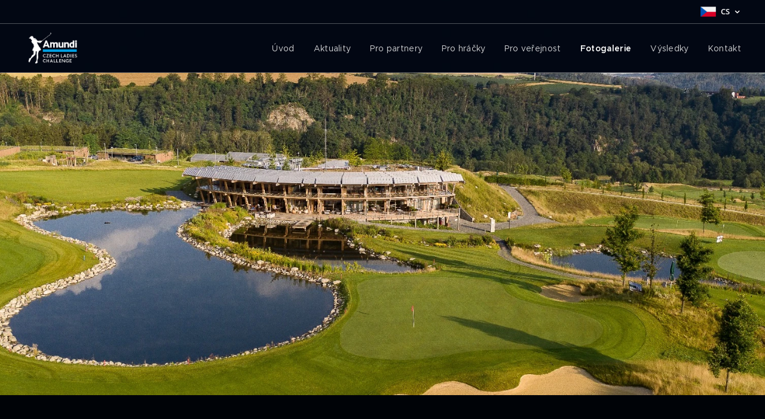

--- FILE ---
content_type: text/html; charset=UTF-8
request_url: https://www.czechladieschallenge.cz/fotogalerie2/
body_size: 17239
content:
<!DOCTYPE html>
<html class="no-js" prefix="og: https://ogp.me/ns#" lang="cs">
<head><link rel="preconnect" href="https://duyn491kcolsw.cloudfront.net" crossorigin><link rel="preconnect" href="https://fonts.gstatic.com" crossorigin><meta charset="utf-8"><link rel="shortcut icon" href="https://e23393ed22.clvaw-cdnwnd.com/070115b657a76ca217c0ab11f0cb0842/200000344-dac13dac15/clc2021-icona_50x50mm.ico?ph=e23393ed22"><link rel="apple-touch-icon" href="https://e23393ed22.clvaw-cdnwnd.com/070115b657a76ca217c0ab11f0cb0842/200000344-dac13dac15/clc2021-icona_50x50mm.ico?ph=e23393ed22"><link rel="icon" href="https://e23393ed22.clvaw-cdnwnd.com/070115b657a76ca217c0ab11f0cb0842/200000344-dac13dac15/clc2021-icona_50x50mm.ico?ph=e23393ed22">
    <meta http-equiv="X-UA-Compatible" content="IE=edge">
    <title>Fotogalerie :: czechladieschallenge.cz</title>
    <meta name="viewport" content="width=device-width,initial-scale=1">
    <meta name="msapplication-tap-highlight" content="no">
    
    <link href="https://duyn491kcolsw.cloudfront.net/files/0r/0rk/0rklmm.css?ph=e23393ed22" media="print" rel="stylesheet">
    <link href="https://duyn491kcolsw.cloudfront.net/files/2e/2e5/2e5qgh.css?ph=e23393ed22" media="screen and (min-width:100000em)" rel="stylesheet" data-type="cq" disabled>
    <link rel="stylesheet" href="https://duyn491kcolsw.cloudfront.net/files/41/41k/41kc5i.css?ph=e23393ed22"><link rel="stylesheet" href="https://duyn491kcolsw.cloudfront.net/files/3b/3b2/3b2e8e.css?ph=e23393ed22" media="screen and (min-width:37.5em)"><link rel="stylesheet" href="https://duyn491kcolsw.cloudfront.net/files/2v/2vp/2vpyx8.css?ph=e23393ed22" data-wnd_color_scheme_file=""><link rel="stylesheet" href="https://duyn491kcolsw.cloudfront.net/files/34/34q/34qmjb.css?ph=e23393ed22" data-wnd_color_scheme_desktop_file="" media="screen and (min-width:37.5em)" disabled=""><link rel="stylesheet" href="https://duyn491kcolsw.cloudfront.net/files/1i/1io/1ioz0e.css?ph=e23393ed22" data-wnd_additive_color_file=""><link rel="stylesheet" href="https://duyn491kcolsw.cloudfront.net/files/48/48f/48f5ny.css?ph=e23393ed22" data-wnd_typography_file=""><link rel="stylesheet" href="https://duyn491kcolsw.cloudfront.net/files/2a/2a0/2a047a.css?ph=e23393ed22" data-wnd_typography_desktop_file="" media="screen and (min-width:37.5em)" disabled=""><script>(()=>{let e=!1;const t=()=>{if(!e&&window.innerWidth>=600){for(let e=0,t=document.querySelectorAll('head > link[href*="css"][media="screen and (min-width:37.5em)"]');e<t.length;e++)t[e].removeAttribute("disabled");e=!0}};t(),window.addEventListener("resize",t),"container"in document.documentElement.style||fetch(document.querySelector('head > link[data-type="cq"]').getAttribute("href")).then((e=>{e.text().then((e=>{const t=document.createElement("style");document.head.appendChild(t),t.appendChild(document.createTextNode(e)),import("https://duyn491kcolsw.cloudfront.net/client/js.polyfill/container-query-polyfill.modern.js").then((()=>{let e=setInterval((function(){document.body&&(document.body.classList.add("cq-polyfill-loaded"),clearInterval(e))}),100)}))}))}))})()</script>
<link rel="preload stylesheet" href="https://duyn491kcolsw.cloudfront.net/files/2m/2m8/2m8msc.css?ph=e23393ed22" as="style"><meta name="description" content="Fotogalerie"><meta name="keywords" content=""><meta name="generator" content="Webnode 2"><meta name="apple-mobile-web-app-capable" content="no"><meta name="apple-mobile-web-app-status-bar-style" content="black"><meta name="format-detection" content="telephone=no">

<meta property="og:url" content="https://www.czechladieschallenge.cz/fotogalerie2/"><meta property="og:title" content="Fotogalerie :: czechladieschallenge.cz"><meta property="og:type" content="article"><meta property="og:description" content="Fotogalerie"><meta property="og:site_name" content="czechladieschallenge.cz"><meta property="og:image" content="https://e23393ed22.clvaw-cdnwnd.com/070115b657a76ca217c0ab11f0cb0842/200002218-295a1295a4/700/Panorama13.jpeg?ph=e23393ed22"><meta property="og:article:published_time" content="2023-06-07T00:00:00+0200"><meta name="robots" content="index,follow"><link rel="canonical" href="https://www.czechladieschallenge.cz/fotogalerie2/"><script>window.checkAndChangeSvgColor=function(c){try{var a=document.getElementById(c);if(a){c=[["border","borderColor"],["outline","outlineColor"],["color","color"]];for(var h,b,d,f=[],e=0,m=c.length;e<m;e++)if(h=window.getComputedStyle(a)[c[e][1]].replace(/\s/g,"").match(/^rgb[a]?\(([0-9]{1,3}),([0-9]{1,3}),([0-9]{1,3})/i)){b="";for(var g=1;3>=g;g++)b+=("0"+parseInt(h[g],10).toString(16)).slice(-2);"0"===b.charAt(0)&&(d=parseInt(b.substr(0,2),16),d=Math.max(16,d),b=d.toString(16)+b.slice(-4));f.push(c[e][0]+"="+b)}if(f.length){var k=a.getAttribute("data-src"),l=k+(0>k.indexOf("?")?"?":"&")+f.join("&");a.src!=l&&(a.src=l,a.outerHTML=a.outerHTML)}}}catch(n){}};</script><script>
		window._gtmDataLayer = window._gtmDataLayer || [];
		(function(w,d,s,l,i){w[l]=w[l]||[];w[l].push({'gtm.start':new Date().getTime(),event:'gtm.js'});
		var f=d.getElementsByTagName(s)[0],j=d.createElement(s),dl=l!='dataLayer'?'&l='+l:'';
		j.async=true;j.src='https://www.googletagmanager.com/gtm.js?id='+i+dl;f.parentNode.insertBefore(j,f);})
		(window,document,'script','_gtmDataLayer','GTM-542MMSL');</script></head>
<body class="l wt-blog ac-i l-default l-d-none b-btn-r b-btn-s-l b-btn-dso b-btn-bw-2 img-d-r img-t-o img-h-o line-solid b-e-ds lbox-d c-s-s  hb-on  wnd-fe wnd-multilang"><noscript>
				<iframe
				 src="https://www.googletagmanager.com/ns.html?id=GTM-542MMSL"
				 height="0"
				 width="0"
				 style="display:none;visibility:hidden"
				 >
				 </iframe>
			</noscript>

<div class="wnd-page l-page cs-gray ac-e0e0e0 ac-light t-t-fs-s t-t-fw-m t-t-sp t-t-d-t t-s-fs-s t-s-fw-m t-s-sp-n t-s-d-n t-p-fs-s t-p-fw-m t-p-sp-n t-h-fs-s t-h-fw-m t-h-sp-n t-bq-fs-s t-bq-fw-m t-bq-sp-n t-bq-d-q t-btn-fw-l t-nav-fw-l t-pd-fw-l t-nav-tt-n">
    <div class="l-w t cf t-20">
        <div class="l-bg cf sc-w">
            <div class="s-bg-l bgpos-center-center bgatt-scroll overlay-black">
                
                
            </div>
        </div>
        <header class="l-h cf">
            <div class="sw cf">
	<div class="sw-c cf"><section class="s s-hb cf sc-m wnd-background-image  wnd-w-wide wnd-hbl-on">
	<div class="s-w cf">
		<div class="s-o cf">
			<div class="s-bg cf">
                <div class="s-bg-l wnd-background-image fx-none bgpos-center-center bgatt-scroll overlay-black">
                    <picture><source type="image/webp" srcset="https://e23393ed22.clvaw-cdnwnd.com/070115b657a76ca217c0ab11f0cb0842/200001385-d04ead04ed/700/111-0.webp?ph=e23393ed22 700w, https://e23393ed22.clvaw-cdnwnd.com/070115b657a76ca217c0ab11f0cb0842/200001385-d04ead04ed/111-0.webp?ph=e23393ed22 720w, https://e23393ed22.clvaw-cdnwnd.com/070115b657a76ca217c0ab11f0cb0842/200001385-d04ead04ed/111-0.webp?ph=e23393ed22 2x" sizes="100vw" ><img src="https://e23393ed22.clvaw-cdnwnd.com/070115b657a76ca217c0ab11f0cb0842/200000304-c1f37c1f39/111-0.jpg?ph=e23393ed22" width="720" height="405" alt="" ></picture>
                    
                </div>
			</div>
			<div class="s-c">
                <div class="s-hb-c cf">
                    <div class="hb-si">
                        
                    </div>
                    <div class="hb-ci">
                        
                    </div>
                    <div class="hb-ccy">
                        
                    </div>
                    <div class="hb-lang">
                        <div class="hbl">
    <div class="hbl-c">
        <span class="hbl-a">
            <span class="hbl-a-t">
                <span class="lang-cs">cs</span>
            </span>
        </span>
        <div class="hbl-i lang-items">
            <ul class="hbl-i-l">
                <li selected>
                    <span class="lang-cs">cs</span>
                </li><li>
                    <a href="/en/"><span class="lang-en">en</span></a>
                </li>
            </ul>
        </div>
    </div>
</div>
                    </div>
                </div>
			</div>
		</div>
	</div>
</section><section data-space="true" class="s s-hn s-hn-default wnd-mt-classic wnd-na-c logo-classic sc-m wnd-background-image  wnd-w-wide wnd-nh-m hm-hidden wnd-nav-border menu-default">
	<div class="s-w">
		<div class="s-o">

			<div class="s-bg">
                <div class="s-bg-l wnd-background-image fx-none bgpos-center-center bgatt-scroll overlay-black">
                    <picture><source type="image/webp" srcset="https://e23393ed22.clvaw-cdnwnd.com/070115b657a76ca217c0ab11f0cb0842/200001385-d04ead04ed/700/111-0.webp?ph=e23393ed22 700w, https://e23393ed22.clvaw-cdnwnd.com/070115b657a76ca217c0ab11f0cb0842/200001385-d04ead04ed/111-0.webp?ph=e23393ed22 720w, https://e23393ed22.clvaw-cdnwnd.com/070115b657a76ca217c0ab11f0cb0842/200001385-d04ead04ed/111-0.webp?ph=e23393ed22 2x" sizes="100vw" ><img src="https://e23393ed22.clvaw-cdnwnd.com/070115b657a76ca217c0ab11f0cb0842/200000304-c1f37c1f39/111-0.jpg?ph=e23393ed22" width="720" height="405" alt="" ></picture>
                    
                </div>
			</div>

			<div class="h-w h-f wnd-fixed">

				<div class="n-l">
					<div class="s-c menu-nav">
						<div class="logo-block">
							<div class="b b-l logo logo-default logo-nb pt-serif wnd-iar-2-1 logo-21 b-ls-l" id="wnd_LogoBlock_499359" data-wnd_mvc_type="wnd.fe.LogoBlock">
	<div class="b-l-c logo-content">
		<a class="b-l-link logo-link" href="/home/">

			<div class="b-l-image logo-image">
				<div class="b-l-image-w logo-image-cell">
                    <picture><source type="image/webp" srcset="https://e23393ed22.clvaw-cdnwnd.com/070115b657a76ca217c0ab11f0cb0842/200002970-97d6497d67/450/AM_LOGO_CLCH_24_WHITE_BLUE.webp?ph=e23393ed22 450w, https://e23393ed22.clvaw-cdnwnd.com/070115b657a76ca217c0ab11f0cb0842/200002970-97d6497d67/700/AM_LOGO_CLCH_24_WHITE_BLUE.webp?ph=e23393ed22 700w, https://e23393ed22.clvaw-cdnwnd.com/070115b657a76ca217c0ab11f0cb0842/200002970-97d6497d67/AM_LOGO_CLCH_24_WHITE_BLUE.webp?ph=e23393ed22 1920w" sizes="(min-width: 600px) 450px, (min-width: 360px) calc(100vw * 0.8), 100vw" ><img src="https://e23393ed22.clvaw-cdnwnd.com/070115b657a76ca217c0ab11f0cb0842/200002969-6ff0c6ff0f/AM_LOGO_CLCH_24_WHITE_BLUE.png?ph=e23393ed22" alt="" width="1920" height="1181" class="wnd-logo-img" ></picture>
				</div>
			</div>

			

			<div class="b-l-br logo-br"></div>

			<div class="b-l-text logo-text-wrapper">
				<div class="b-l-text-w logo-text">
					<span class="b-l-text-c logo-text-cell"></span>
				</div>
			</div>

		</a>
	</div>
</div>
						</div>

						<div id="menu-slider">
							<div id="menu-block">
								<nav id="menu"><div class="menu-font menu-wrapper">
	<a href="#" class="menu-close" rel="nofollow" title="Close Menu"></a>
	<ul role="menubar" aria-label="Menu" class="level-1">
		<li role="none" class="wnd-homepage">
			<a class="menu-item" role="menuitem" href="/home/"><span class="menu-item-text">Úvod</span></a>
			
		</li><li role="none">
			<a class="menu-item" role="menuitem" href="/blog/"><span class="menu-item-text">Aktuality</span></a>
			
		</li><li role="none">
			<a class="menu-item" role="menuitem" href="/partneri/"><span class="menu-item-text">Pro partnery</span></a>
			
		</li><li role="none">
			<a class="menu-item" role="menuitem" href="/pro-hracky/"><span class="menu-item-text">Pro hráčky</span></a>
			
		</li><li role="none">
			<a class="menu-item" role="menuitem" href="/kopie-z-pro-hracky/"><span class="menu-item-text">Pro veřejnost</span></a>
			
		</li><li role="none" class="wnd-active wnd-active-path">
			<a class="menu-item" role="menuitem" href="/fotogalerie2/"><span class="menu-item-text">Fotogalerie</span></a>
			
		</li><li role="none">
			<a class="menu-item" role="menuitem" href="/kopie-z-kontakt/"><span class="menu-item-text">Výsledky</span></a>
			
		</li><li role="none">
			<a class="menu-item" role="menuitem" href="/kontakt/"><span class="menu-item-text">Kontakt</span></a>
			
		</li>
	</ul>
	<span class="more-text">Více</span>
</div></nav>
							</div>
						</div>

						<div class="cart-and-mobile">
							
							

							<div id="menu-mobile">
								<a href="#" id="menu-submit"><span></span>Menu</a>
							</div>
						</div>

					</div>
				</div>

			</div>

		</div>
	</div>
</section></div>
</div>
        </header>
        <main class="l-m cf">
            <div class="sw cf">
	<div class="sw-c cf"><section class="s s-hm s-hm-hidden wnd-h-hidden cf sc-w   hn-default"></section><section class="s s-hc s-hc-claim cf sc-m wnd-background-image  wnd-w-wide wnd-s-normal wnd-hh-high wnd-p-cc">
	<div class="s-w cf">
		<div class="s-o cf">
			<div class="s-bg cf">
                <div class="s-bg-l wnd-background-image fx-none bgpos-center-center bgatt-parallax">
                    <picture><source type="image/webp" srcset="https://e23393ed22.clvaw-cdnwnd.com/070115b657a76ca217c0ab11f0cb0842/200002219-76d8776d8a/700/Panorama13.webp?ph=e23393ed22 700w, https://e23393ed22.clvaw-cdnwnd.com/070115b657a76ca217c0ab11f0cb0842/200002219-76d8776d8a/Panorama13.webp?ph=e23393ed22 1920w, https://e23393ed22.clvaw-cdnwnd.com/070115b657a76ca217c0ab11f0cb0842/200002219-76d8776d8a/Panorama13.webp?ph=e23393ed22 2x" sizes="100vw" ><img src="https://e23393ed22.clvaw-cdnwnd.com/070115b657a76ca217c0ab11f0cb0842/200002218-295a1295a4/Panorama13.jpeg?ph=e23393ed22" width="1920" height="1078" alt="" loading="lazy" ></picture>
                    
                </div>
			</div>
			<div class="s-c cf">
				<div class="s-hc-c">
					<h1 class="s-hc-claim claim i-a"><span class="sit b claim-default claim-nb brandon-grotesque claim-80">
	<span class="sit-w"><span class="sit-c"></span></span>
</span></h1>
				</div>
			</div>
		</div>
	</div>
</section><section class="s s-basic cf sc-m wnd-background-image  wnd-w-wide wnd-s-normal wnd-h-auto">
	<div class="s-w cf">
		<div class="s-o s-fs cf">
			<div class="s-bg cf">
				<div class="s-bg-l wnd-background-image fx-none bgpos-center-center bgatt-scroll overlay-black">
                    <picture><source type="image/webp" srcset="https://e23393ed22.clvaw-cdnwnd.com/070115b657a76ca217c0ab11f0cb0842/200001394-5fa585fa5a/700/Sn%C3%ADmek%20obrazovky%202022-05-12%20v%C2%A012.25.25.webp?ph=e23393ed22 700w, https://e23393ed22.clvaw-cdnwnd.com/070115b657a76ca217c0ab11f0cb0842/200001394-5fa585fa5a/Sn%C3%ADmek%20obrazovky%202022-05-12%20v%C2%A012.25.25.webp?ph=e23393ed22 591w, https://e23393ed22.clvaw-cdnwnd.com/070115b657a76ca217c0ab11f0cb0842/200001394-5fa585fa5a/Sn%C3%ADmek%20obrazovky%202022-05-12%20v%C2%A012.25.25.webp?ph=e23393ed22 2x" sizes="100vw" ><img src="https://e23393ed22.clvaw-cdnwnd.com/070115b657a76ca217c0ab11f0cb0842/200000962-b98edb98ee/Sn%C3%ADmek%20obrazovky%202022-05-12%20v%C2%A012.25.25.png?ph=e23393ed22" width="591" height="703" alt="" loading="lazy" ></picture>
					
				</div>
			</div>
			<div class="s-c s-fs cf">
				<div class="ez cf wnd-no-cols">
	<div class="ez-c"><div class="b b-s b-hr-line line-min">
    <hr class="line-style line-color">
</div><div class="b b-text cf">
	<div class="b-c b-text-c b-s b-s-t60 b-s-b60 b-cs cf"><h1 class="wnd-align-center"><strong>Fotogalerie</strong></h1>
</div>
</div><div class="blog blog-tiles-large grid b grid-3">
	<div class="blog-wrapper">
		<div class="blog-container">
			<article class="item">
				<a href="/l/fotogalerie-amundi-czech-ladies-challenge-2025/">
					<div class="item-wrapper">
						<div class="item-media"><div class="b-tb wnd-orientation-landscape" id="wnd_ThumbnailBlock_329d837j7hvg00000000000000">
    <picture><source type="image/jpeg" srcset="https://e23393ed22.clvaw-cdnwnd.com/070115b657a76ca217c0ab11f0cb0842/200002901-b1717b1718/450/Amundi%20Cz.L.Ch.-Round%203.-15.6.2025-photo-Zdenek%20Sluka-0009-8.webp?ph=e23393ed22 450w, https://e23393ed22.clvaw-cdnwnd.com/070115b657a76ca217c0ab11f0cb0842/200002901-b1717b1718/700/Amundi%20Cz.L.Ch.-Round%203.-15.6.2025-photo-Zdenek%20Sluka-0009-8.webp?ph=e23393ed22 700w, https://e23393ed22.clvaw-cdnwnd.com/070115b657a76ca217c0ab11f0cb0842/200002901-b1717b1718/Amundi%20Cz.L.Ch.-Round%203.-15.6.2025-photo-Zdenek%20Sluka-0009-8.webp?ph=e23393ed22 1920w" sizes="(min-width: 768px) calc(100vw * 0.4), (min-width: 320px) calc(100vw * 0.5), 100vw" ><img src="https://e23393ed22.clvaw-cdnwnd.com/070115b657a76ca217c0ab11f0cb0842/200002900-7a4027a403/Amundi%20Cz.L.Ch.-Round%203.-15.6.2025-photo-Zdenek%20Sluka-0009-0.jpeg?ph=e23393ed22" alt="" width="1920" height="1280" loading="lazy" ></picture>
</div></div>
						<div class="item-content">
							<div class="item-head">
								<div class="item-date"><div class="ld">
	<span class="ld-c">17.06.2025</span>
</div></div>
								<h2><div class="ld">
	<span class="ld-c">Fotogalerie - AMUNDI Czech Ladies Challenge 2025</span>
</div></h2>
							</div>
						</div>
					</div>
				</a>
			</article><article class="item">
				<a href="/l/fotogalerie-amundi-czech-ladies-challenge-2024/">
					<div class="item-wrapper">
						<div class="item-media"><div class="b-tb wnd-orientation-landscape" id="wnd_ThumbnailBlock_4rrfscn5peu000000000000000">
    <picture><source type="image/jpeg" srcset="https://e23393ed22.clvaw-cdnwnd.com/070115b657a76ca217c0ab11f0cb0842/200002737-4b5594b55c/450/1B8A5144.webp?ph=e23393ed22 450w, https://e23393ed22.clvaw-cdnwnd.com/070115b657a76ca217c0ab11f0cb0842/200002737-4b5594b55c/700/1B8A5144.webp?ph=e23393ed22 700w, https://e23393ed22.clvaw-cdnwnd.com/070115b657a76ca217c0ab11f0cb0842/200002737-4b5594b55c/1B8A5144.webp?ph=e23393ed22 1920w" sizes="(min-width: 768px) calc(100vw * 0.4), (min-width: 320px) calc(100vw * 0.5), 100vw" ><img src="https://e23393ed22.clvaw-cdnwnd.com/070115b657a76ca217c0ab11f0cb0842/200002736-ef7d9ef7dc/1B8A5144.jpeg?ph=e23393ed22" alt="" width="1920" height="1279" loading="lazy" ></picture>
</div></div>
						<div class="item-content">
							<div class="item-head">
								<div class="item-date"><div class="ld">
	<span class="ld-c">23.06.2024</span>
</div></div>
								<h2><div class="ld">
	<span class="ld-c">Fotogalerie - AMUNDI Czech Ladies Challenge 2024</span>
</div></h2>
							</div>
						</div>
					</div>
				</a>
			</article><article class="item">
				<a href="/l/fotogalerie-amundi-czech-ladies-challenge-2023/">
					<div class="item-wrapper">
						<div class="item-media"><div class="b-tb wnd-orientation-landscape" id="wnd_ThumbnailBlock_16fl00oi1jk800000000000000">
    <picture><source type="image/jpeg" srcset="https://e23393ed22.clvaw-cdnwnd.com/070115b657a76ca217c0ab11f0cb0842/200002357-9cfe19cfe3/450/2X1A2434.webp?ph=e23393ed22 450w, https://e23393ed22.clvaw-cdnwnd.com/070115b657a76ca217c0ab11f0cb0842/200002357-9cfe19cfe3/700/2X1A2434.webp?ph=e23393ed22 700w, https://e23393ed22.clvaw-cdnwnd.com/070115b657a76ca217c0ab11f0cb0842/200002357-9cfe19cfe3/2X1A2434.webp?ph=e23393ed22 1920w" sizes="(min-width: 768px) calc(100vw * 0.4), (min-width: 320px) calc(100vw * 0.5), 100vw" ><img src="https://e23393ed22.clvaw-cdnwnd.com/070115b657a76ca217c0ab11f0cb0842/200002356-6b73a6b73b/2X1A2434.jpeg?ph=e23393ed22" alt="" width="1920" height="1279" loading="lazy" ></picture>
</div></div>
						<div class="item-content">
							<div class="item-head">
								<div class="item-date"><div class="ld">
	<span class="ld-c">30.06.2023</span>
</div></div>
								<h2><div class="ld">
	<span class="ld-c">Fotogalerie - AMUNDI Czech Ladies Challenge 2023</span>
</div></h2>
							</div>
						</div>
					</div>
				</a>
			</article><article class="item">
				<a href="/l/amundi-czech-ladies-challenge-2022/">
					<div class="item-wrapper">
						<div class="item-media"><div class="b-tb wnd-orientation-landscape" id="wnd_ThumbnailBlock_7p9ub0eesur000000000000000">
    <picture><source type="image/jpeg" srcset="https://e23393ed22.clvaw-cdnwnd.com/070115b657a76ca217c0ab11f0cb0842/200002097-d50fcd50fe/450/20C9BCA5-3AFA-4414-93F3-579C8882C3F9-27.webp?ph=e23393ed22 450w, https://e23393ed22.clvaw-cdnwnd.com/070115b657a76ca217c0ab11f0cb0842/200002097-d50fcd50fe/700/20C9BCA5-3AFA-4414-93F3-579C8882C3F9-27.webp?ph=e23393ed22 700w, https://e23393ed22.clvaw-cdnwnd.com/070115b657a76ca217c0ab11f0cb0842/200002097-d50fcd50fe/20C9BCA5-3AFA-4414-93F3-579C8882C3F9-27.webp?ph=e23393ed22 1920w" sizes="(min-width: 768px) calc(100vw * 0.4), (min-width: 320px) calc(100vw * 0.5), 100vw" ><img src="https://e23393ed22.clvaw-cdnwnd.com/070115b657a76ca217c0ab11f0cb0842/200002096-5192b5192e/20C9BCA5-3AFA-4414-93F3-579C8882C3F9-5.jpg?ph=e23393ed22" alt="" width="1920" height="1279" loading="lazy" ></picture>
</div></div>
						<div class="item-content">
							<div class="item-head">
								<div class="item-date"><div class="ld">
	<span class="ld-c">30.06.2022</span>
</div></div>
								<h2><div class="ld">
	<span class="ld-c">Fotogalerie - AMUNDI Czech Ladies Challenge 2022</span>
</div></h2>
							</div>
						</div>
					</div>
				</a>
			</article><article class="item">
				<a href="/l/amundi-czech-ladies-challenge-2021/">
					<div class="item-wrapper">
						<div class="item-media"><div class="b-tb wnd-orientation-portrait" id="wnd_ThumbnailBlock_62g887fdlbg000000000000000">
    <picture><source type="image/jpeg" srcset="https://e23393ed22.clvaw-cdnwnd.com/070115b657a76ca217c0ab11f0cb0842/200002093-0519d051a0/450/2X1A6740.webp?ph=e23393ed22 300w, https://e23393ed22.clvaw-cdnwnd.com/070115b657a76ca217c0ab11f0cb0842/200002093-0519d051a0/700/2X1A6740.webp?ph=e23393ed22 466w, https://e23393ed22.clvaw-cdnwnd.com/070115b657a76ca217c0ab11f0cb0842/200002093-0519d051a0/2X1A6740.webp?ph=e23393ed22 1279w" sizes="(min-width: 768px) calc(100vw * 0.4), (min-width: 320px) calc(100vw * 0.5), 100vw" ><img src="https://e23393ed22.clvaw-cdnwnd.com/070115b657a76ca217c0ab11f0cb0842/200002092-961189611a/2X1A6740.jpg?ph=e23393ed22" alt="" width="1279" height="1920" loading="lazy" ></picture>
</div></div>
						<div class="item-content">
							<div class="item-head">
								<div class="item-date"><div class="ld">
	<span class="ld-c">30.09.2021</span>
</div></div>
								<h2><div class="ld">
	<span class="ld-c">Fotogalerie - AMUNDI Czech Ladies Challenge 2021</span>
</div></h2>
							</div>
						</div>
					</div>
				</a>
			</article><article class="item">
				<a href="/l/amundi-czech-ladies-challenge-2020/">
					<div class="item-wrapper">
						<div class="item-media"><div class="b-tb wnd-orientation-portrait" id="wnd_ThumbnailBlock_3cpecruf3n1g00000000000000">
    <picture><source type="image/jpeg" srcset="https://e23393ed22.clvaw-cdnwnd.com/070115b657a76ca217c0ab11f0cb0842/200002095-0c0780c07b/450/SL1_3589.webp?ph=e23393ed22 412w, https://e23393ed22.clvaw-cdnwnd.com/070115b657a76ca217c0ab11f0cb0842/200002095-0c0780c07b/700/SL1_3589.webp?ph=e23393ed22 641w, https://e23393ed22.clvaw-cdnwnd.com/070115b657a76ca217c0ab11f0cb0842/200002095-0c0780c07b/SL1_3589.webp?ph=e23393ed22 1757w" sizes="(min-width: 768px) calc(100vw * 0.4), (min-width: 320px) calc(100vw * 0.5), 100vw" ><img src="https://e23393ed22.clvaw-cdnwnd.com/070115b657a76ca217c0ab11f0cb0842/200002094-47b3447b36/SL1_3589.JPG?ph=e23393ed22" alt="" width="1757" height="1920" loading="lazy" ></picture>
</div></div>
						<div class="item-content">
							<div class="item-head">
								<div class="item-date"><div class="ld">
	<span class="ld-c">30.06.2020</span>
</div></div>
								<h2><div class="ld">
	<span class="ld-c">Fotogalerie - AMUNDI Czech Ladies Challenge 2020</span>
</div></h2>
							</div>
						</div>
					</div>
				</a>
			</article><article class="item">
				<a href="/l/clanek-s-obrazky/">
					<div class="item-wrapper">
						<div class="item-media"><div class="b-tb wnd-orientation-landscape" id="wnd_ThumbnailBlock_2ujn5de60mq000000000000000">
    <picture><source type="image/jpeg" srcset="https://e23393ed22.clvaw-cdnwnd.com/070115b657a76ca217c0ab11f0cb0842/200002099-8c8718c872/450/67615255_1227776024059022_675827582360354816_n.webp?ph=e23393ed22 450w, https://e23393ed22.clvaw-cdnwnd.com/070115b657a76ca217c0ab11f0cb0842/200002099-8c8718c872/700/67615255_1227776024059022_675827582360354816_n.webp?ph=e23393ed22 700w, https://e23393ed22.clvaw-cdnwnd.com/070115b657a76ca217c0ab11f0cb0842/200002099-8c8718c872/67615255_1227776024059022_675827582360354816_n.webp?ph=e23393ed22 1300w" sizes="(min-width: 768px) calc(100vw * 0.4), (min-width: 320px) calc(100vw * 0.5), 100vw" ><img src="https://e23393ed22.clvaw-cdnwnd.com/070115b657a76ca217c0ab11f0cb0842/200002098-ae751ae754/67615255_1227776024059022_675827582360354816_n.jpg?ph=e23393ed22" alt="" width="1300" height="977" loading="lazy" ></picture>
</div></div>
						<div class="item-content">
							<div class="item-head">
								<div class="item-date"><div class="ld">
	<span class="ld-c">28.06.2019</span>
</div></div>
								<h2><div class="ld">
	<span class="ld-c"><strong>Fotogalerie - AMUNDI</strong>&nbsp;Czech Ladies Challenge 2019</span>
</div></h2>
							</div>
						</div>
					</div>
				</a>
			</article><article class="item">
				<a href="/l/clanek-s-tipy-pro-upravu-textu/">
					<div class="item-wrapper">
						<div class="item-media"><div class="b-tb wnd-orientation-landscape" id="wnd_ThumbnailBlock_5p59ufivu0k000000000000000">
    <picture><source type="image/jpeg" srcset="https://e23393ed22.clvaw-cdnwnd.com/070115b657a76ca217c0ab11f0cb0842/200002101-b2fdfb2fe1/450/35433341_923398457830115_2425256904067383296_n.webp?ph=e23393ed22 450w, https://e23393ed22.clvaw-cdnwnd.com/070115b657a76ca217c0ab11f0cb0842/200002101-b2fdfb2fe1/700/35433341_923398457830115_2425256904067383296_n.webp?ph=e23393ed22 700w, https://e23393ed22.clvaw-cdnwnd.com/070115b657a76ca217c0ab11f0cb0842/200002101-b2fdfb2fe1/35433341_923398457830115_2425256904067383296_n.webp?ph=e23393ed22 1300w" sizes="(min-width: 768px) calc(100vw * 0.4), (min-width: 320px) calc(100vw * 0.5), 100vw" ><img src="https://e23393ed22.clvaw-cdnwnd.com/070115b657a76ca217c0ab11f0cb0842/200002100-b5478b547a/35433341_923398457830115_2425256904067383296_n.jpg?ph=e23393ed22" alt="" width="1300" height="921" loading="lazy" ></picture>
</div></div>
						<div class="item-content">
							<div class="item-head">
								<div class="item-date"><div class="ld">
	<span class="ld-c">30.06.2018</span>
</div></div>
								<h2><div class="ld">
	<span class="ld-c"><strong>Fotogalerie - AXA Czech Ladies Challenge 2018</strong></span>
</div></h2>
							</div>
						</div>
					</div>
				</a>
			</article><article class="item">
				<a href="/l/jednoduchy-clanek/">
					<div class="item-wrapper">
						<div class="item-media"><div class="b-tb wnd-orientation-landscape" id="wnd_ThumbnailBlock_5iqktvaecnp000000000000000">
    <picture><source type="image/jpeg" srcset="https://e23393ed22.clvaw-cdnwnd.com/070115b657a76ca217c0ab11f0cb0842/200002103-a2501a2503/450/19402076_748731921963437_6250842135438344451_o.webp?ph=e23393ed22 450w, https://e23393ed22.clvaw-cdnwnd.com/070115b657a76ca217c0ab11f0cb0842/200002103-a2501a2503/700/19402076_748731921963437_6250842135438344451_o.webp?ph=e23393ed22 700w, https://e23393ed22.clvaw-cdnwnd.com/070115b657a76ca217c0ab11f0cb0842/200002103-a2501a2503/19402076_748731921963437_6250842135438344451_o.webp?ph=e23393ed22 1195w" sizes="(min-width: 768px) calc(100vw * 0.4), (min-width: 320px) calc(100vw * 0.5), 100vw" ><img src="https://e23393ed22.clvaw-cdnwnd.com/070115b657a76ca217c0ab11f0cb0842/200002102-66c1066c11/19402076_748731921963437_6250842135438344451_o.jpg?ph=e23393ed22" alt="" width="1195" height="900" loading="lazy" ></picture>
</div></div>
						<div class="item-content">
							<div class="item-head">
								<div class="item-date"><div class="ld">
	<span class="ld-c">30.06.2017</span>
</div></div>
								<h2><div class="ld">
	<span class="ld-c"><strong>Fotogalerie - Foxconn Czech Ladies Challenge 2017</strong></span>
</div></h2>
							</div>
						</div>
					</div>
				</a>
			</article>
		</div>
		
	</div>
	<div class="blog-empty-listing"></div>
</div></div>
</div>
			</div>
		</div>
	</div>
</section></div>
</div>
        </main>
        <footer class="l-f cf">
            <div class="sw cf">
	<div class="sw-c cf"><section data-wn-border-element="s-f-border" class="s s-f s-f-basic s-f-simple sc-m wnd-background-image  wnd-w-wide wnd-s-normal">
	<div class="s-w">
		<div class="s-o">
			<div class="s-bg">
                <div class="s-bg-l wnd-background-image fx-none bgpos-center-center bgatt-scroll overlay-black">
                    <picture><source type="image/webp" srcset="https://e23393ed22.clvaw-cdnwnd.com/070115b657a76ca217c0ab11f0cb0842/200002042-f2c1af2c1d/700/%C3%BAvodn%C3%AD%20video-page-001.webp?ph=e23393ed22 700w, https://e23393ed22.clvaw-cdnwnd.com/070115b657a76ca217c0ab11f0cb0842/200002042-f2c1af2c1d/%C3%BAvodn%C3%AD%20video-page-001.webp?ph=e23393ed22 1920w, https://e23393ed22.clvaw-cdnwnd.com/070115b657a76ca217c0ab11f0cb0842/200002042-f2c1af2c1d/%C3%BAvodn%C3%AD%20video-page-001.webp?ph=e23393ed22 2x" sizes="100vw" ><img src="https://e23393ed22.clvaw-cdnwnd.com/070115b657a76ca217c0ab11f0cb0842/200000129-218a2218a5/%C3%BAvodn%C3%AD%20video-page-001.jpg?ph=e23393ed22" width="1920" height="731" alt="" loading="lazy" ></picture>
                    
                </div>
			</div>
			<div class="s-c s-f-l-w s-f-border">
				<div class="s-f-l b-s b-s-t0 b-s-b0">
					<div class="s-f-l-c s-f-l-c-first">
						<div class="s-f-cr"><span class="it b link">
	<span class="it-c">© Czech Ladies Challenge / 2017 - 2023</span>
</span></div>
						<div class="s-f-sf">
                            <span class="sf b">
<span class="sf-content sf-c link"></span>
</span>
                            
                            
                            
                            
                        </div>
					</div>
					<div class="s-f-l-c s-f-l-c-last">
						<div class="s-f-lang lang-select cf">
	<div class="s-f-lang-c">
		<span class="s-f-lang-t lang-title"><span class="wt-bold"><span>Jazyky</span></span></span>
		<div class="s-f-lang-i lang-items">
			<ul class="s-f-lang-list">
				<li class="link">
					<span class="lang-cz">Čeština</span>
				</li><li class="link">
					<a href="/en/"><span class="lang-en">English</span></a>
				</li>
			</ul>
		</div>
	</div>
</div>
					</div>
                    <div class="s-f-l-c s-f-l-c-currency">
                        <div class="s-f-ccy ccy-select cf">
	
</div>
                    </div>
				</div>
			</div>
		</div>
	</div>
</section></div>
</div>
        </footer>
    </div>
    
</div>


<script src="https://duyn491kcolsw.cloudfront.net/files/3e/3em/3eml8v.js?ph=e23393ed22" crossorigin="anonymous" type="module"></script><script>document.querySelector(".wnd-fe")&&[...document.querySelectorAll(".c")].forEach((e=>{const t=e.querySelector(".b-text:only-child");t&&""===t.querySelector(".b-text-c").innerText&&e.classList.add("column-empty")}))</script>


<script src="https://duyn491kcolsw.cloudfront.net/client.fe/js.compiled/lang.cz.2086.js?ph=e23393ed22" crossorigin="anonymous"></script><script src="https://duyn491kcolsw.cloudfront.net/client.fe/js.compiled/compiled.multi.2-2193.js?ph=e23393ed22" crossorigin="anonymous"></script><script>var wnd = wnd || {};wnd.$data = {"image_content_items":{"wnd_ThumbnailBlock_98295":{"id":"wnd_ThumbnailBlock_98295","type":"wnd.pc.ThumbnailBlock"},"wnd_HeaderSection_header_main_473836":{"id":"wnd_HeaderSection_header_main_473836","type":"wnd.pc.HeaderSection"},"wnd_ImageBlock_323972340":{"id":"wnd_ImageBlock_323972340","type":"wnd.pc.ImageBlock"},"wnd_Section_heading_463338194":{"id":"wnd_Section_heading_463338194","type":"wnd.pc.Section"},"wnd_ThumbnailBlock_329d837j7hvg00000000000000":{"id":"wnd_ThumbnailBlock_329d837j7hvg00000000000000","type":"wnd.pc.ThumbnailBlock"},"wnd_ThumbnailBlock_4rrfscn5peu000000000000000":{"id":"wnd_ThumbnailBlock_4rrfscn5peu000000000000000","type":"wnd.pc.ThumbnailBlock"},"wnd_ThumbnailBlock_16fl00oi1jk800000000000000":{"id":"wnd_ThumbnailBlock_16fl00oi1jk800000000000000","type":"wnd.pc.ThumbnailBlock"},"wnd_ThumbnailBlock_7p9ub0eesur000000000000000":{"id":"wnd_ThumbnailBlock_7p9ub0eesur000000000000000","type":"wnd.pc.ThumbnailBlock"},"wnd_ThumbnailBlock_62g887fdlbg000000000000000":{"id":"wnd_ThumbnailBlock_62g887fdlbg000000000000000","type":"wnd.pc.ThumbnailBlock"},"wnd_ThumbnailBlock_3cpecruf3n1g00000000000000":{"id":"wnd_ThumbnailBlock_3cpecruf3n1g00000000000000","type":"wnd.pc.ThumbnailBlock"},"wnd_ThumbnailBlock_2ujn5de60mq000000000000000":{"id":"wnd_ThumbnailBlock_2ujn5de60mq000000000000000","type":"wnd.pc.ThumbnailBlock"},"wnd_ThumbnailBlock_5p59ufivu0k000000000000000":{"id":"wnd_ThumbnailBlock_5p59ufivu0k000000000000000","type":"wnd.pc.ThumbnailBlock"},"wnd_ThumbnailBlock_5iqktvaecnp000000000000000":{"id":"wnd_ThumbnailBlock_5iqktvaecnp000000000000000","type":"wnd.pc.ThumbnailBlock"},"wnd_LogoBlock_499359":{"id":"wnd_LogoBlock_499359","type":"wnd.pc.LogoBlock"},"wnd_FooterSection_footer_273649":{"id":"wnd_FooterSection_footer_273649","type":"wnd.pc.FooterSection"}},"svg_content_items":{"wnd_ImageBlock_323972340":{"id":"wnd_ImageBlock_323972340","type":"wnd.pc.ImageBlock"},"wnd_LogoBlock_499359":{"id":"wnd_LogoBlock_499359","type":"wnd.pc.LogoBlock"}},"content_items":[],"eshopSettings":{"ESHOP_SETTINGS_DISPLAY_PRICE_WITHOUT_VAT":false,"ESHOP_SETTINGS_DISPLAY_ADDITIONAL_VAT":false,"ESHOP_SETTINGS_DISPLAY_SHIPPING_COST":false},"project_info":{"isMultilanguage":true,"isMulticurrency":false,"eshop_tax_enabled":"1","country_code":"","contact_state":null,"eshop_tax_type":"VAT","eshop_discounts":false,"graphQLURL":"https:\/\/czechladieschallenge.cz\/servers\/graphql\/","iubendaSettings":{"cookieBarCode":"","cookiePolicyCode":"","privacyPolicyCode":"","termsAndConditionsCode":""}}};</script><script>wnd.$system = {"fileSystemType":"aws_s3","localFilesPath":"https:\/\/www.czechladieschallenge.cz\/_files\/","awsS3FilesPath":"https:\/\/e23393ed22.clvaw-cdnwnd.com\/070115b657a76ca217c0ab11f0cb0842\/","staticFiles":"https:\/\/duyn491kcolsw.cloudfront.net\/files","isCms":false,"staticCDNServers":["https:\/\/duyn491kcolsw.cloudfront.net\/"],"fileUploadAllowExtension":["jpg","jpeg","jfif","png","gif","bmp","ico","svg","webp","tiff","pdf","doc","docx","ppt","pptx","pps","ppsx","odt","xls","xlsx","txt","rtf","mp3","wma","wav","ogg","amr","flac","m4a","3gp","avi","wmv","mov","mpg","mkv","mp4","mpeg","m4v","swf","gpx","stl","csv","xml","txt","dxf","dwg","iges","igs","step","stp"],"maxUserFormFileLimit":4194304,"frontendLanguage":"cz","backendLanguage":"cz","frontendLanguageId":"1","page":{"id":200006463,"identifier":"fotogalerie2","template":{"id":200000240,"styles":{"typography":"t-20_new","scheme":"cs-gray","additiveColor":"ac-e0e0e0 ac-light","acHeadings":false,"acSubheadings":false,"acIcons":true,"acOthers":false,"acMenu":false,"imageStyle":"img-d-r","imageHover":"img-h-o","imageTitle":"img-t-o","buttonStyle":"b-btn-r","buttonSize":"b-btn-s-l","buttonDecoration":"b-btn-dso","buttonBorders":"b-btn-bw-2","lineStyle":"line-solid","eshopGridItemStyle":"b-e-ds","formStyle":"light","menuType":"","menuStyle":"menu-default","lightboxStyle":"lbox-d","columnSpaces":"c-s-s","sectionColor":"sc-w","sectionWidth":"wnd-w-wide","sectionSpace":"wnd-s-normal","layoutType":"l-default","layoutDecoration":"l-d-none","background":{"default":null,"overlays":"overlay-black","position":"bgpos-center-center","attachment":"bgatt-scroll"},"backgroundSettings":{"default":""},"headerType":"default","headerBarStyle":"hb-on","typoTitleSizes":"t-t-fs-s","typoTitleWeights":"t-t-fw-m","typoTitleSpacings":"t-t-sp","typoTitleDecorations":"t-t-d-t","typoHeadingSizes":"t-h-fs-s","typoHeadingWeights":"t-h-fw-m","typoHeadingSpacings":"t-h-sp-n","typoSubtitleSizes":"t-s-fs-s","typoSubtitleWeights":"t-s-fw-m","typoSubtitleSpacings":"t-s-sp-n","typoSubtitleDecorations":"t-s-d-n","typoParagraphSizes":"t-p-fs-s","typoParagraphWeights":"t-p-fw-m","typoParagraphSpacings":"t-p-sp-n","typoBlockquoteSizes":"t-bq-fs-s","typoBlockquoteWeights":"t-bq-fw-m","typoBlockquoteSpacings":"t-bq-sp-n","typoBlockquoteDecorations":"t-bq-d-q","buttonWeight":"t-btn-fw-l","menuWeight":"t-nav-fw-l","productWeight":"t-pd-fw-l","menuTextTransform":"t-nav-tt-n"}},"layout":"blog","name":"Fotogalerie","html_title":"","language":"cz","langId":1,"isHomepage":false,"meta_description":null,"meta_keywords":null,"header_code":null,"footer_code":null,"styles":{"pageBased":{"navline":{"style":{"sectionWidth":"wnd-w-wider","sectionHeight":"wnd-nh-m","sectionPosition":"wnd-na-c"}}}},"countFormsEntries":[]},"listingsPrefix":"\/l\/","productPrefix":"\/p\/","cartPrefix":"\/cart\/","checkoutPrefix":"\/checkout\/","searchPrefix":"\/search\/","isCheckout":false,"isEshop":false,"hasBlog":true,"isProductDetail":false,"isListingDetail":false,"listing_page":[],"hasEshopAnalytics":false,"gTagId":null,"gAdsId":null,"format":{"be":{"DATE_TIME":{"mask":"%d.%m.%Y %H:%M","regexp":"^(((0?[1-9]|[1,2][0-9]|3[0,1])\\.(0?[1-9]|1[0-2])\\.[0-9]{1,4})(( [0-1][0-9]| 2[0-3]):[0-5][0-9])?|(([0-9]{4}(0[1-9]|1[0-2])(0[1-9]|[1,2][0-9]|3[0,1])(0[0-9]|1[0-9]|2[0-3])[0-5][0-9][0-5][0-9])))?$"},"DATE":{"mask":"%d.%m.%Y","regexp":"^((0?[1-9]|[1,2][0-9]|3[0,1])\\.(0?[1-9]|1[0-2])\\.[0-9]{1,4})$"},"CURRENCY":{"mask":{"point":",","thousands":" ","decimals":2,"mask":"%s","zerofill":true,"ignoredZerofill":true}}},"fe":{"DATE_TIME":{"mask":"%d.%m.%Y %H:%M","regexp":"^(((0?[1-9]|[1,2][0-9]|3[0,1])\\.(0?[1-9]|1[0-2])\\.[0-9]{1,4})(( [0-1][0-9]| 2[0-3]):[0-5][0-9])?|(([0-9]{4}(0[1-9]|1[0-2])(0[1-9]|[1,2][0-9]|3[0,1])(0[0-9]|1[0-9]|2[0-3])[0-5][0-9][0-5][0-9])))?$"},"DATE":{"mask":"%d.%m.%Y","regexp":"^((0?[1-9]|[1,2][0-9]|3[0,1])\\.(0?[1-9]|1[0-2])\\.[0-9]{1,4})$"},"CURRENCY":{"mask":{"point":",","thousands":" ","decimals":2,"mask":"%s","zerofill":true,"ignoredZerofill":true}}}},"e_product":null,"listing_item":null,"feReleasedFeatures":{"dualCurrency":false,"HeurekaSatisfactionSurvey":true,"productAvailability":true},"labels":{"dualCurrency.fixedRate":"","invoicesGenerator.W2EshopInvoice.alreadyPayed":"Nepla\u0165te! - Uhrazeno","invoicesGenerator.W2EshopInvoice.amount":"Mno\u017estv\u00ed:","invoicesGenerator.W2EshopInvoice.contactInfo":"Kontaktn\u00ed informace:","invoicesGenerator.W2EshopInvoice.couponCode":"K\u00f3d kup\u00f3nu","invoicesGenerator.W2EshopInvoice.customer":"Z\u00e1kazn\u00edk:","invoicesGenerator.W2EshopInvoice.dateOfIssue":"Datum vystaven\u00ed:","invoicesGenerator.W2EshopInvoice.dateOfTaxableSupply":"Datum uskute\u010dn\u011bn\u00ed pln\u011bn\u00ed:","invoicesGenerator.W2EshopInvoice.dic":"DI\u010c:","invoicesGenerator.W2EshopInvoice.discount":"Sleva","invoicesGenerator.W2EshopInvoice.dueDate":"Datum splatnosti:","invoicesGenerator.W2EshopInvoice.email":"E-mail:","invoicesGenerator.W2EshopInvoice.filenamePrefix":"Faktura-","invoicesGenerator.W2EshopInvoice.fiscalCode":"Da\u0148ov\u00fd k\u00f3d:","invoicesGenerator.W2EshopInvoice.freeShipping":"Doprava zdarma","invoicesGenerator.W2EshopInvoice.ic":"I\u010c:","invoicesGenerator.W2EshopInvoice.invoiceNo":"Faktura \u010d\u00edslo","invoicesGenerator.W2EshopInvoice.invoiceNoTaxed":"Faktura - Da\u0148ov\u00fd doklad \u010d\u00edslo","invoicesGenerator.W2EshopInvoice.notVatPayers":"Nejsem pl\u00e1tcem DPH","invoicesGenerator.W2EshopInvoice.orderNo":"\u010c\u00edslo objedn\u00e1vky:","invoicesGenerator.W2EshopInvoice.paymentPrice":"Cena platebn\u00ed metody:","invoicesGenerator.W2EshopInvoice.pec":"PEC:","invoicesGenerator.W2EshopInvoice.phone":"Telefon:","invoicesGenerator.W2EshopInvoice.priceExTax":"Cena bez dan\u011b:","invoicesGenerator.W2EshopInvoice.priceIncludingTax":"Cena v\u010detn\u011b dan\u011b:","invoicesGenerator.W2EshopInvoice.product":"Produkt:","invoicesGenerator.W2EshopInvoice.productNr":"\u010c\u00edslo produktu:","invoicesGenerator.W2EshopInvoice.recipientCode":"K\u00f3d p\u0159\u00edjemce:","invoicesGenerator.W2EshopInvoice.shippingAddress":"Doru\u010dovac\u00ed adresa:","invoicesGenerator.W2EshopInvoice.shippingPrice":"Cena dopravy:","invoicesGenerator.W2EshopInvoice.subtotal":"Mezisou\u010det:","invoicesGenerator.W2EshopInvoice.sum":"Celkov\u00e1 cena","invoicesGenerator.W2EshopInvoice.supplier":"Dodavatel","invoicesGenerator.W2EshopInvoice.tax":"Da\u0148:","invoicesGenerator.W2EshopInvoice.total":"Celkem:","invoicesGenerator.W2EshopInvoice.web":"Web:","wnd.errorBandwidthStorage.description":"Omlouv\u00e1me se za p\u0159\u00edpadn\u00e9 komplikace. Pokud jste majitel t\u011bchto str\u00e1nek a chcete je znovu zprovoznit, p\u0159ihlaste se pros\u00edm ke sv\u00e9mu \u00fa\u010dtu.","wnd.errorBandwidthStorage.heading":"Tento web je do\u010dasn\u011b nedostupn\u00fd (nebo ve v\u00fdstavb\u011b)","wnd.es.CheckoutShippingService.correiosDeliveryWithSpecialConditions":"CEP de destino est\u00e1 sujeito a condi\u00e7\u00f5es especiais de entrega pela ECT e ser\u00e1 realizada com o acr\u00e9scimo de at\u00e9 7 (sete) dias \u00fateis ao prazo regular.","wnd.es.CheckoutShippingService.correiosWithoutHomeDelivery":"CEP de destino est\u00e1 temporariamente sem entrega domiciliar. A entrega ser\u00e1 efetuada na ag\u00eancia indicada no Aviso de Chegada que ser\u00e1 entregue no endere\u00e7o do destinat\u00e1rio","wnd.es.ProductEdit.unit.cm":"cm","wnd.es.ProductEdit.unit.floz":"fl oz","wnd.es.ProductEdit.unit.ft":"ft","wnd.es.ProductEdit.unit.ft2":"ft\u00b2","wnd.es.ProductEdit.unit.g":"g","wnd.es.ProductEdit.unit.gal":"gal","wnd.es.ProductEdit.unit.in":"in","wnd.es.ProductEdit.unit.inventoryQuantity":"ks","wnd.es.ProductEdit.unit.inventorySize":"cm","wnd.es.ProductEdit.unit.inventorySize.cm":"cm","wnd.es.ProductEdit.unit.inventorySize.inch":"in","wnd.es.ProductEdit.unit.inventoryWeight":"kg","wnd.es.ProductEdit.unit.inventoryWeight.kg":"kg","wnd.es.ProductEdit.unit.inventoryWeight.lb":"lb","wnd.es.ProductEdit.unit.l":"l","wnd.es.ProductEdit.unit.m":"m","wnd.es.ProductEdit.unit.m2":"m\u00b2","wnd.es.ProductEdit.unit.m3":"m\u00b3","wnd.es.ProductEdit.unit.mg":"mg","wnd.es.ProductEdit.unit.ml":"ml","wnd.es.ProductEdit.unit.mm":"mm","wnd.es.ProductEdit.unit.oz":"oz","wnd.es.ProductEdit.unit.pcs":"ks","wnd.es.ProductEdit.unit.pt":"pt","wnd.es.ProductEdit.unit.qt":"qt","wnd.es.ProductEdit.unit.yd":"yd","wnd.es.ProductList.inventory.outOfStock":"Vyprod\u00e1no","wnd.fe.CheckoutFi.creditCard":"Platba kartou","wnd.fe.CheckoutSelectMethodKlarnaPlaygroundItem":"{name} testovac\u00ed \u00fa\u010det","wnd.fe.CheckoutSelectMethodZasilkovnaItem.change":"Zm\u011bnit v\u00fddejn\u00ed m\u00edsto","wnd.fe.CheckoutSelectMethodZasilkovnaItem.choose":"Zvolte si v\u00fddejn\u00ed m\u00edsto","wnd.fe.CheckoutSelectMethodZasilkovnaItem.error":"Zvolte si pros\u00edm v\u00fddejn\u00ed m\u00edsto","wnd.fe.CheckoutZipField.brInvalid":"Zadejte pros\u00edm platn\u00e9 PS\u010c ve form\u00e1tu XXXXX-XXX","wnd.fe.CookieBar.message":"Tyto str\u00e1nky pou\u017e\u00edvaj\u00ed cookies k anal\u00fdze n\u00e1v\u0161t\u011bvnosti a bezpe\u010dn\u00e9mu provozov\u00e1n\u00ed str\u00e1nek. Pou\u017e\u00edv\u00e1n\u00edm str\u00e1nek vyjad\u0159ujete souhlas s na\u0161imi pravidly pro ochranu soukrom\u00ed.","wnd.fe.FeFooter.createWebsite":"Vytvo\u0159te si webov\u00e9 str\u00e1nky zdarma!","wnd.fe.FormManager.error.file.invalidExtOrCorrupted":"Tento soubor nelze nahr\u00e1t. Je bu\u010f po\u0161kozen\u00fd, nebo jeho p\u0159\u00edpona neodpov\u00edd\u00e1 form\u00e1tu souboru.","wnd.fe.FormManager.error.file.notAllowedExtension":"Soubory s p\u0159\u00edponou \u0022{EXTENSION}\u0022 nen\u00ed mo\u017en\u00e9 nahr\u00e1t.","wnd.fe.FormManager.error.file.required":"Vyberte pros\u00edm soubor pro nahr\u00e1n\u00ed.","wnd.fe.FormManager.error.file.sizeExceeded":"Maxim\u00e1ln\u00ed velikost nahr\u00e1van\u00e9ho souboru je {SIZE} MB.","wnd.fe.FormManager.error.userChangePassword":"Hesla se neshoduj\u00ed","wnd.fe.FormManager.error.userLogin.inactiveAccount":"Va\u0161e registrace je\u0161t\u011b nebyla schv\u00e1lena, nen\u00ed mo\u017en\u00e9 se p\u0159ihl\u00e1sit!","wnd.fe.FormManager.error.userLogin.invalidLogin":"Neplatn\u00e9 u\u017eivatelsk\u00e9 jm\u00e9no nebo heslo!","wnd.fe.FreeBarBlock.buttonText":"Vytvo\u0159it str\u00e1nky","wnd.fe.FreeBarBlock.longText":"Tento web je vytvo\u0159en\u00fd pomoc\u00ed Webnode. \u003Cstrong\u003EVytvo\u0159te si vlastn\u00ed str\u00e1nky\u003C\/strong\u003E zdarma je\u0161t\u011b dnes!","wnd.fe.ListingData.shortMonthName.Apr":"Dub","wnd.fe.ListingData.shortMonthName.Aug":"Srp","wnd.fe.ListingData.shortMonthName.Dec":"Pro","wnd.fe.ListingData.shortMonthName.Feb":"\u00dano","wnd.fe.ListingData.shortMonthName.Jan":"Led","wnd.fe.ListingData.shortMonthName.Jul":"\u010cvc","wnd.fe.ListingData.shortMonthName.Jun":"\u010cvn","wnd.fe.ListingData.shortMonthName.Mar":"B\u0159e","wnd.fe.ListingData.shortMonthName.May":"Kv\u011b","wnd.fe.ListingData.shortMonthName.Nov":"Lis","wnd.fe.ListingData.shortMonthName.Oct":"\u0158\u00edj","wnd.fe.ListingData.shortMonthName.Sep":"Z\u00e1\u0159","wnd.fe.ShoppingCartManager.count.between2And4":"{COUNT} polo\u017eky","wnd.fe.ShoppingCartManager.count.moreThan5":"{COUNT} polo\u017eek","wnd.fe.ShoppingCartManager.count.one":"{COUNT} polo\u017eka","wnd.fe.ShoppingCartTable.label.itemsInStock":"Pouze {COUNT} ks k dispozici skladem","wnd.fe.ShoppingCartTable.label.itemsInStock.between2And4":"Pouze {COUNT} ks k dispozici skladem","wnd.fe.ShoppingCartTable.label.itemsInStock.moreThan5":"Pouze {COUNT} ks k dispozici skladem","wnd.fe.ShoppingCartTable.label.itemsInStock.one":"Pouze {COUNT} ks k dispozici skladem","wnd.fe.ShoppingCartTable.label.outOfStock":"Vyprod\u00e1no","wnd.fe.UserBar.logOut":"Odhl\u00e1sit","wnd.pc.BlogDetailPageZone.next":"Nov\u011bj\u0161\u00ed \u010dl\u00e1nky","wnd.pc.BlogDetailPageZone.previous":"Star\u0161\u00ed \u010dl\u00e1nky","wnd.pc.ContactInfoBlock.placeholder.infoMail":"Nap\u0159. kontakt@example.com","wnd.pc.ContactInfoBlock.placeholder.infoPhone":"Nap\u0159. +420 123 456 789","wnd.pc.ContactInfoBlock.placeholder.infoText":"Nap\u0159. Otev\u0159eno denn\u011b 8:00 - 16:00","wnd.pc.CookieBar.button.advancedClose":"Zav\u0159\u00edt","wnd.pc.CookieBar.button.advancedOpen":"Otev\u0159\u00edt pokro\u010dil\u00e1 nastaven\u00ed","wnd.pc.CookieBar.button.advancedSave":"Ulo\u017eit","wnd.pc.CookieBar.link.disclosure":"Disclosure","wnd.pc.CookieBar.title.advanced":"Pokro\u010dil\u00e1 nastaven\u00ed","wnd.pc.CookieBar.title.option.functional":"Funk\u010dn\u00ed cookies","wnd.pc.CookieBar.title.option.marketing":"Marketingov\u00e9 cookies","wnd.pc.CookieBar.title.option.necessary":"Nezbytn\u00e9 kr\u00e1tkodob\u00e9 cookies","wnd.pc.CookieBar.title.option.performance":"V\u00fdkonnostn\u00ed cookies","wnd.pc.CookieBarReopenBlock.text":"Cookies","wnd.pc.FileBlock.download":"ST\u00c1HNOUT","wnd.pc.FormBlock.action.defaultMessage.text":"Formul\u00e1\u0159 byl \u00fasp\u011b\u0161n\u011b odesl\u00e1n.","wnd.pc.FormBlock.action.defaultMessage.title":"D\u011bkujeme!","wnd.pc.FormBlock.action.invisibleCaptchaInfoText":"Tato str\u00e1nka je chr\u00e1n\u011bn\u00e1 slu\u017ebou reCAPTCHA, na kterou se vztahuj\u00ed \u003Clink1\u003EZ\u00e1sady ochrany osobn\u00edch \u00fadaj\u016f\u003C\/link1\u003E a \u003Clink2\u003ESmluvn\u00ed podm\u00ednky\u003C\/link2\u003E spole\u010dnosti Google.","wnd.pc.FormBlock.action.submitBlockedDisabledBecauseSiteSecurity":"Formul\u00e1\u0159 nelze odeslat (provozovatel str\u00e1nek zablokoval va\u0161i lokalitu).","wnd.pc.FormBlock.mail.value.no":"Ne","wnd.pc.FormBlock.mail.value.yes":"Ano","wnd.pc.FreeBarBlock.longText":"wnd.pc.FreeBarBlock.longText","wnd.pc.FreeBarBlock.text":"Vytvo\u0159eno slu\u017ebou","wnd.pc.ListingDetailPageZone.next":"N\u00e1sleduj\u00edc\u00ed","wnd.pc.ListingDetailPageZone.previous":"P\u0159edchoz\u00ed","wnd.pc.ListingItemCopy.namePrefix":"Kopie z","wnd.pc.MenuBlock.closeSubmenu":"Zav\u0159\u00edt submenu","wnd.pc.MenuBlock.openSubmenu":"Otev\u0159it submenu","wnd.pc.Option.defaultText":"Dal\u0161\u00ed mo\u017enost","wnd.pc.PageCopy.namePrefix":"Kopie z","wnd.pc.PhotoGalleryBlock.placeholder.text":"Tato fotogalerie neobsahuje \u017e\u00e1dn\u00e9 obr\u00e1zky.","wnd.pc.PhotoGalleryBlock.placeholder.title":"Fotogalerie","wnd.pc.ProductAddToCartBlock.addToCart":"Do ko\u0161\u00edku","wnd.pc.ProductAvailability.in14Days":"Dostupn\u00e9 do 14 dn\u016f","wnd.pc.ProductAvailability.in3Days":"Dostupn\u00e9 do 3 dn\u016f","wnd.pc.ProductAvailability.in7Days":"Dostupn\u00e9 do 7 dn\u016f","wnd.pc.ProductAvailability.inMonth":"Dostupn\u00e9 do m\u011bs\u00edce","wnd.pc.ProductAvailability.inMoreThanMonth":"Dostupn\u00e9 za v\u00edce ne\u017e m\u011bs\u00edc","wnd.pc.ProductAvailability.inStock":"Skladem","wnd.pc.ProductGalleryBlock.placeholder.text":"V t\u00e9to galerii nejsou \u017e\u00e1dn\u00e9 produkty.","wnd.pc.ProductGalleryBlock.placeholder.title":"Galerie produktu","wnd.pc.ProductItem.button.viewDetail":"Produktov\u00e1 str\u00e1nka","wnd.pc.ProductOptionGroupBlock.notSelected":"Nem\u00e1te vybr\u00e1no","wnd.pc.ProductOutOfStockBlock.label":"Vyprod\u00e1no","wnd.pc.ProductPriceBlock.prefixText":"Cena od\u00a0","wnd.pc.ProductPriceBlock.suffixText":"","wnd.pc.ProductPriceExcludingVATBlock.USContent":"cena bez DPH","wnd.pc.ProductPriceExcludingVATBlock.content":"cena v\u010detn\u011b DPH","wnd.pc.ProductShippingInformationBlock.content":"nezahrnuje cenu dopravy","wnd.pc.ProductVATInformationBlock.content":"bez DPH {PRICE}","wnd.pc.ProductsZone.label.collections":"Kategorie","wnd.pc.ProductsZone.placeholder.noProductsInCategory":"Tato kategorie je pr\u00e1zdn\u00e1. P\u0159idejte do n\u00ed produkty, nebo zvolte jinou kategorii.","wnd.pc.ProductsZone.placeholder.text":"V e-shopu zat\u00edm nem\u00e1te \u017e\u00e1dn\u00fd produkt. Klikn\u011bte na \u0022P\u0159idat produkt\u0022.","wnd.pc.ProductsZone.placeholder.title":"Produkty","wnd.pc.ProductsZoneModel.label.allCollections":"V\u0161echny produkty","wnd.pc.SearchBlock.allListingItems":"V\u0161echny \u010dl\u00e1nky","wnd.pc.SearchBlock.allPages":"V\u0161echny str\u00e1nky","wnd.pc.SearchBlock.allProducts":"V\u0161echny produkty","wnd.pc.SearchBlock.allResults":"Zobrazit v\u0161echny v\u00fdsledky","wnd.pc.SearchBlock.iconText":"Hledat","wnd.pc.SearchBlock.inputPlaceholder":"Co hled\u00e1te?","wnd.pc.SearchBlock.matchInListingItemIdentifier":"\u010cl\u00e1nek s v\u00fdrazem \u0022{IDENTIFIER}\u0022 v URL","wnd.pc.SearchBlock.matchInPageIdentifier":"Str\u00e1nka s v\u00fdrazem \u0022{IDENTIFIER}\u0022 v URL","wnd.pc.SearchBlock.noResults":"Nic jsme nena\u0161li","wnd.pc.SearchBlock.requestError":"Chyba: Nelze zobrazit dal\u0161\u00ed v\u00fdsledky, zkuste pros\u00edm obnovit str\u00e1nku, nebo \u003Clink1\u003Eklikn\u011bte sem\u003C\/link1\u003E","wnd.pc.SearchResultsZone.emptyResult":"K tomuto hled\u00e1n\u00ed jsme nic nena\u0161li. Zkuste pros\u00edm pou\u017e\u00edt jin\u00fd v\u00fdraz.","wnd.pc.SearchResultsZone.foundProducts":"Nalezeno produkt\u016f:","wnd.pc.SearchResultsZone.listingItemsTitle":"\u010cl\u00e1nky","wnd.pc.SearchResultsZone.pagesTitle":"Str\u00e1nky","wnd.pc.SearchResultsZone.productsTitle":"Produkty","wnd.pc.SearchResultsZone.title":"V\u00fdsledky pro dotaz:","wnd.pc.SectionMsg.name.eshopCategories":"Kategorie","wnd.pc.ShoppingCartTable.label.checkout":"Objednat","wnd.pc.ShoppingCartTable.label.checkoutDisabled":"Objedn\u00e1vku nelze dokon\u010dit (nejsou dostupn\u00e9 \u017e\u00e1dn\u00e9 dopravn\u00ed nebo platebn\u00ed metody).","wnd.pc.ShoppingCartTable.label.checkoutDisabledBecauseSiteSecurity":"Objedn\u00e1vku nelze dokon\u010dit (provozovatel e-shopu zablokoval va\u0161i lokalitu).","wnd.pc.ShoppingCartTable.label.continue":"Pokra\u010dovat v n\u00e1kupu","wnd.pc.ShoppingCartTable.label.delete":"Smazat","wnd.pc.ShoppingCartTable.label.item":"Produkt","wnd.pc.ShoppingCartTable.label.price":"Cena","wnd.pc.ShoppingCartTable.label.quantity":"Mno\u017estv\u00ed","wnd.pc.ShoppingCartTable.label.sum":"Celkem","wnd.pc.ShoppingCartTable.label.totalPrice":"Celkem","wnd.pc.ShoppingCartTable.placeholder.text":"Vy to ale m\u016f\u017eete zm\u011bnit. Vyberte si z na\u0161\u00ed nab\u00eddky.","wnd.pc.ShoppingCartTable.placeholder.title":"V\u00e1\u0161 ko\u0161\u00edk je pr\u00e1zdn\u00fd.","wnd.pc.ShoppingCartTotalPriceExcludingVATBlock.label":"bez DPH","wnd.pc.ShoppingCartTotalPriceInformationBlock.label":"Nezahrnuje cenu dopravy","wnd.pc.ShoppingCartTotalPriceWithVATBlock.label":"v\u010detn\u011b DPH","wnd.pc.ShoppingCartTotalVATBlock.label":"DPH {RATE} %","wnd.pc.SystemFooterBlock.poweredByWebnode":"Vytvo\u0159eno slu\u017ebou {START_LINK}Webnode{END_LINK}","wnd.pc.UserBar.logoutText":"Odhl\u00e1sit se","wnd.pc.UserChangePasswordFormBlock.invalidRecoveryUrl":"Platnost odkazu, kter\u00fd v\u00e1m umo\u017en\u00ed zm\u011bnit heslo, ji\u017e vypr\u0161ela. Pokud chcete zaslat nov\u00fd odkaz, pokra\u010dujte pros\u00edm na str\u00e1nku {START_LINK}Zapomenut\u00e9 heslo{END_LINK}","wnd.pc.UserRecoveryFormBlock.action.defaultMessage.text":"Na va\u0161i e-mailovou adresu jsme zaslali zpr\u00e1vu s odkazem, kter\u00fd v\u00e1m umo\u017en\u00ed zm\u011bnit heslo. Pokud v\u00e1m zpr\u00e1va nep\u0159i\u0161la, zkontrolujte pros\u00edm nevy\u017e\u00e1danou po\u0161tu.","wnd.pc.UserRecoveryFormBlock.action.defaultMessage.title":"Po\u017eadavek na zm\u011bnu hesla byl odesl\u00e1n.","wnd.pc.UserRegistrationFormBlock.action.defaultMessage.text":"Va\u0161e registrace nyn\u00ed \u010dek\u00e1 na schv\u00e1len\u00ed a nen\u00ed mo\u017en\u00e9 se na str\u00e1nk\u00e1ch p\u0159ihl\u00e1sit. Jakmile v\u00e1m registraci schv\u00e1l\u00edme, za\u0161leme v\u00e1m e-mailovou zpr\u00e1vu.","wnd.pc.UserRegistrationFormBlock.action.defaultMessage.title":"D\u011bkujeme za registraci na na\u0161ich str\u00e1nk\u00e1ch.","wnd.pc.UserRegistrationFormBlock.action.successfulRegistrationMessage.text":"Va\u0161e registrace prob\u011bhla v po\u0159\u00e1dku. Nyn\u00ed se m\u016f\u017eete p\u0159ihl\u00e1sit k zam\u010den\u00fdm str\u00e1nk\u00e1m tohoto webu.","wnd.pm.AddNewPagePattern.onlineStore":"Internetov\u00fd obchod","wnd.ps.CookieBarSettingsForm.default.advancedMainText":"Zde m\u016f\u017eete upravit sv\u00e9 preference ohledn\u011b cookies. N\u00e1sleduj\u00edc\u00ed kategorie m\u016f\u017eete povolit \u010di zak\u00e1zat a sv\u016fj v\u00fdb\u011br ulo\u017eit.","wnd.ps.CookieBarSettingsForm.default.captionAcceptAll":"P\u0159ijmout v\u0161e","wnd.ps.CookieBarSettingsForm.default.captionAcceptNecessary":"P\u0159ijmout nezbytn\u00e9","wnd.ps.CookieBarSettingsForm.default.mainText":"Pou\u017e\u00edv\u00e1me cookies, abychom zajistili spr\u00e1vn\u00e9 fungov\u00e1n\u00ed a bezpe\u010dnost na\u0161ich str\u00e1nek. T\u00edm v\u00e1m m\u016f\u017eeme zajistit tu nejlep\u0161\u00ed zku\u0161enost p\u0159i jejich n\u00e1v\u0161t\u011bv\u011b.","wnd.template.checkoutSubTitle":"Choose your billing frequency and preferred payment method","wnd.templates.next":"N\u00e1sleduj\u00edc\u00ed","wnd.templates.prev":"P\u0159edchoz\u00ed","wnd.templates.readMore":"\u010c\u00edst d\u00e1le"},"fontSubset":null};</script><script>wnd.trackerConfig = {
					events: {"error":{"name":"Error"},"publish":{"name":"Publish page"},"open_premium_popup":{"name":"Open premium popup"},"publish_from_premium_popup":{"name":"Publish from premium content popup"},"upgrade_your_plan":{"name":"Upgrade your plan"},"ml_lock_page":{"name":"Lock access to page"},"ml_unlock_page":{"name":"Unlock access to page"},"ml_start_add_page_member_area":{"name":"Start - add page Member Area"},"ml_end_add_page_member_area":{"name":"End - add page Member Area"},"ml_show_activation_popup":{"name":"Show activation popup"},"ml_activation":{"name":"Member Login Activation"},"ml_deactivation":{"name":"Member Login Deactivation"},"ml_enable_require_approval":{"name":"Enable approve registration manually"},"ml_disable_require_approval":{"name":"Disable approve registration manually"},"ml_fe_member_registration":{"name":"Member Registration on FE"},"ml_fe_member_login":{"name":"Login Member"},"ml_fe_member_recovery":{"name":"Sent recovery email"},"ml_fe_member_change_password":{"name":"Change Password"},"undoredo_click_undo":{"name":"Undo\/Redo - click Undo"},"undoredo_click_redo":{"name":"Undo\/Redo - click Redo"},"add_page":{"name":"Page adding completed"},"change_page_order":{"name":"Change of page order"},"delete_page":{"name":"Page deleted"},"background_options_change":{"name":"Background setting completed"},"add_content":{"name":"Content adding completed"},"delete_content":{"name":"Content deleting completed"},"change_text":{"name":"Editing of text completed"},"add_image":{"name":"Image adding completed"},"add_photo":{"name":"Adding photo to galery completed"},"change_logo":{"name":"Logo changing completed"},"open_pages":{"name":"Open Pages"},"show_page_cms":{"name":"Show Page - CMS"},"new_section":{"name":"New section completed"},"delete_section":{"name":"Section deleting completed"},"add_video":{"name":"Video adding completed"},"add_maps":{"name":"Maps adding completed"},"add_button":{"name":"Button adding completed"},"add_file":{"name":"File adding completed"},"add_hr":{"name":"Horizontal line adding completed"},"delete_cell":{"name":"Cell deleting completed"},"delete_microtemplate":{"name":"Microtemplate deleting completed"},"add_blog_page":{"name":"Blog page adding completed"},"new_blog_post":{"name":"New blog post created"},"new_blog_recent_posts":{"name":"Blog recent posts list created"},"e_show_products_popup":{"name":"Show products popup"},"e_show_add_product":{"name":"Show add product popup"},"e_show_edit_product":{"name":"Show edit product popup"},"e_show_collections_popup":{"name":"Show collections manager popup"},"e_show_eshop_settings":{"name":"Show eshop settings popup"},"e_add_product":{"name":"Add product"},"e_edit_product":{"name":"Edit product"},"e_remove_product":{"name":"Remove product"},"e_bulk_show":{"name":"Bulk show products"},"e_bulk_hide":{"name":"Bulk hide products"},"e_bulk_remove":{"name":"Bulk remove products"},"e_move_product":{"name":"Order products"},"e_add_collection":{"name":"Add collection"},"e_rename_collection":{"name":"Rename collection"},"e_remove_collection":{"name":"Remove collection"},"e_add_product_to_collection":{"name":"Assign product to collection"},"e_remove_product_from_collection":{"name":"Unassign product from collection"},"e_move_collection":{"name":"Order collections"},"e_add_products_page":{"name":"Add products page"},"e_add_procucts_section":{"name":"Add products list section"},"e_add_products_content":{"name":"Add products list content block"},"e_change_products_zone_style":{"name":"Change style in products list"},"e_change_products_zone_collection":{"name":"Change collection in products list"},"e_show_products_zone_collection_filter":{"name":"Show collection filter in products list"},"e_hide_products_zone_collection_filter":{"name":"Hide collection filter in products list"},"e_show_product_detail_page":{"name":"Show product detail page"},"e_add_to_cart":{"name":"Add product to cart"},"e_remove_from_cart":{"name":"Remove product from cart"},"e_checkout_step":{"name":"From cart to checkout"},"e_finish_checkout":{"name":"Finish order"},"welcome_window_play_video":{"name":"Welcome window - play video"},"e_import_file":{"name":"Eshop - products import - file info"},"e_import_upload_time":{"name":"Eshop - products import - upload file duration"},"e_import_result":{"name":"Eshop - products import result"},"e_import_error":{"name":"Eshop - products import - errors"},"e_promo_blogpost":{"name":"Eshop promo - blogpost"},"e_promo_activate":{"name":"Eshop promo - activate"},"e_settings_activate":{"name":"Online store - activate"},"e_promo_hide":{"name":"Eshop promo - close"},"e_activation_popup_step":{"name":"Eshop activation popup - step"},"e_activation_popup_activate":{"name":"Eshop activation popup - activate"},"e_activation_popup_hide":{"name":"Eshop activation popup - close"},"e_deactivation":{"name":"Eshop deactivation"},"e_reactivation":{"name":"Eshop reactivation"},"e_variant_create_first":{"name":"Eshop - variants - add first variant"},"e_variant_add_option_row":{"name":"Eshop - variants - add option row"},"e_variant_remove_option_row":{"name":"Eshop - variants - remove option row"},"e_variant_activate_edit":{"name":"Eshop - variants - activate edit"},"e_variant_deactivate_edit":{"name":"Eshop - variants - deactivate edit"},"move_block_popup":{"name":"Move block - show popup"},"move_block_start":{"name":"Move block - start"},"publish_window":{"name":"Publish window"},"welcome_window_video":{"name":"Video welcome window"},"ai_assistant_aisection_popup_promo_show":{"name":"AI Assistant - show AI section Promo\/Purchase popup (Upgrade Needed)"},"ai_assistant_aisection_popup_promo_close":{"name":"AI Assistant - close AI section Promo\/Purchase popup (Upgrade Needed)"},"ai_assistant_aisection_popup_promo_submit":{"name":"AI Assistant - submit AI section Promo\/Purchase popup (Upgrade Needed)"},"ai_assistant_aisection_popup_promo_trial_show":{"name":"AI Assistant - show AI section Promo\/Purchase popup (Free Trial Offered)"},"ai_assistant_aisection_popup_promo_trial_close":{"name":"AI Assistant - close AI section Promo\/Purchase popup (Free Trial Offered)"},"ai_assistant_aisection_popup_promo_trial_submit":{"name":"AI Assistant - submit AI section Promo\/Purchase popup (Free Trial Offered)"},"ai_assistant_aisection_popup_prompt_show":{"name":"AI Assistant - show AI section Prompt popup"},"ai_assistant_aisection_popup_prompt_submit":{"name":"AI Assistant - submit AI section Prompt popup"},"ai_assistant_aisection_popup_prompt_close":{"name":"AI Assistant - close AI section Prompt popup"},"ai_assistant_aisection_popup_error_show":{"name":"AI Assistant - show AI section Error popup"},"ai_assistant_aitext_popup_promo_show":{"name":"AI Assistant - show AI text Promo\/Purchase popup (Upgrade Needed)"},"ai_assistant_aitext_popup_promo_close":{"name":"AI Assistant - close AI text Promo\/Purchase popup (Upgrade Needed)"},"ai_assistant_aitext_popup_promo_submit":{"name":"AI Assistant - submit AI text Promo\/Purchase popup (Upgrade Needed)"},"ai_assistant_aitext_popup_promo_trial_show":{"name":"AI Assistant - show AI text Promo\/Purchase popup (Free Trial Offered)"},"ai_assistant_aitext_popup_promo_trial_close":{"name":"AI Assistant - close AI text Promo\/Purchase popup (Free Trial Offered)"},"ai_assistant_aitext_popup_promo_trial_submit":{"name":"AI Assistant - submit AI text Promo\/Purchase popup (Free Trial Offered)"},"ai_assistant_aitext_popup_prompt_show":{"name":"AI Assistant - show AI text Prompt popup"},"ai_assistant_aitext_popup_prompt_submit":{"name":"AI Assistant - submit AI text Prompt popup"},"ai_assistant_aitext_popup_prompt_close":{"name":"AI Assistant - close AI text Prompt popup"},"ai_assistant_aitext_popup_error_show":{"name":"AI Assistant - show AI text Error popup"},"ai_assistant_aiedittext_popup_promo_show":{"name":"AI Assistant - show AI edit text Promo\/Purchase popup (Upgrade Needed)"},"ai_assistant_aiedittext_popup_promo_close":{"name":"AI Assistant - close AI edit text Promo\/Purchase popup (Upgrade Needed)"},"ai_assistant_aiedittext_popup_promo_submit":{"name":"AI Assistant - submit AI edit text Promo\/Purchase popup (Upgrade Needed)"},"ai_assistant_aiedittext_popup_promo_trial_show":{"name":"AI Assistant - show AI edit text Promo\/Purchase popup (Free Trial Offered)"},"ai_assistant_aiedittext_popup_promo_trial_close":{"name":"AI Assistant - close AI edit text Promo\/Purchase popup (Free Trial Offered)"},"ai_assistant_aiedittext_popup_promo_trial_submit":{"name":"AI Assistant - submit AI edit text Promo\/Purchase popup (Free Trial Offered)"},"ai_assistant_aiedittext_submit":{"name":"AI Assistant - submit AI edit text action"},"ai_assistant_aiedittext_popup_error_show":{"name":"AI Assistant - show AI edit text Error popup"},"ai_assistant_aipage_popup_promo_show":{"name":"AI Assistant - show AI page Promo\/Purchase popup (Upgrade Needed)"},"ai_assistant_aipage_popup_promo_close":{"name":"AI Assistant - close AI page Promo\/Purchase popup (Upgrade Needed)"},"ai_assistant_aipage_popup_promo_submit":{"name":"AI Assistant - submit AI page Promo\/Purchase popup (Upgrade Needed)"},"ai_assistant_aipage_popup_promo_trial_show":{"name":"AI Assistant - show AI page Promo\/Purchase popup (Free Trial Offered)"},"ai_assistant_aipage_popup_promo_trial_close":{"name":"AI Assistant - close AI page Promo\/Purchase popup (Free Trial Offered)"},"ai_assistant_aipage_popup_promo_trial_submit":{"name":"AI Assistant - submit AI page Promo\/Purchase popup (Free Trial Offered)"},"ai_assistant_aipage_popup_prompt_show":{"name":"AI Assistant - show AI page Prompt popup"},"ai_assistant_aipage_popup_prompt_submit":{"name":"AI Assistant - submit AI page Prompt popup"},"ai_assistant_aipage_popup_prompt_close":{"name":"AI Assistant - close AI page Prompt popup"},"ai_assistant_aipage_popup_error_show":{"name":"AI Assistant - show AI page Error popup"},"ai_assistant_aiblogpost_popup_promo_show":{"name":"AI Assistant - show AI blog post Promo\/Purchase popup (Upgrade Needed)"},"ai_assistant_aiblogpost_popup_promo_close":{"name":"AI Assistant - close AI blog post Promo\/Purchase popup (Upgrade Needed)"},"ai_assistant_aiblogpost_popup_promo_submit":{"name":"AI Assistant - submit AI blog post Promo\/Purchase popup (Upgrade Needed)"},"ai_assistant_aiblogpost_popup_promo_trial_show":{"name":"AI Assistant - show AI blog post Promo\/Purchase popup (Free Trial Offered)"},"ai_assistant_aiblogpost_popup_promo_trial_close":{"name":"AI Assistant - close AI blog post Promo\/Purchase popup (Free Trial Offered)"},"ai_assistant_aiblogpost_popup_promo_trial_submit":{"name":"AI Assistant - submit AI blog post Promo\/Purchase popup (Free Trial Offered)"},"ai_assistant_aiblogpost_popup_prompt_show":{"name":"AI Assistant - show AI blog post Prompt popup"},"ai_assistant_aiblogpost_popup_prompt_submit":{"name":"AI Assistant - submit AI blog post Prompt popup"},"ai_assistant_aiblogpost_popup_prompt_close":{"name":"AI Assistant - close AI blog post Prompt popup"},"ai_assistant_aiblogpost_popup_error_show":{"name":"AI Assistant - show AI blog post Error popup"},"ai_assistant_trial_used":{"name":"AI Assistant - free trial attempt used"},"ai_agent_trigger_show":{"name":"AI Agent - show trigger button"},"ai_agent_widget_open":{"name":"AI Agent - open widget"},"ai_agent_widget_close":{"name":"AI Agent - close widget"},"ai_agent_widget_submit":{"name":"AI Agent - submit message"},"ai_agent_conversation":{"name":"AI Agent - conversation"},"ai_agent_error":{"name":"AI Agent - error"},"cookiebar_accept_all":{"name":"User accepted all cookies"},"cookiebar_accept_necessary":{"name":"User accepted necessary cookies"},"publish_popup_promo_banner_show":{"name":"Promo Banner in Publish Popup:"}},
					data: {"user":{"u":0,"p":41794578,"lc":"CZ","t":"1"},"action":{"identifier":"","name":"","category":"project","platform":"WND2","version":"2-2193_2-2193"},"browser":{"url":"https:\/\/www.czechladieschallenge.cz\/fotogalerie2\/","ua":"Mozilla\/5.0 (Macintosh; Intel Mac OS X 10_15_7) AppleWebKit\/537.36 (KHTML, like Gecko) Chrome\/131.0.0.0 Safari\/537.36; ClaudeBot\/1.0; +claudebot@anthropic.com)","referer_url":"","resolution":"","ip":"18.188.100.51"}},
					urlPrefix: "https://events.webnode.com/projects/-/events/",
					collection: "PROD",
				}</script></body>
</html>
